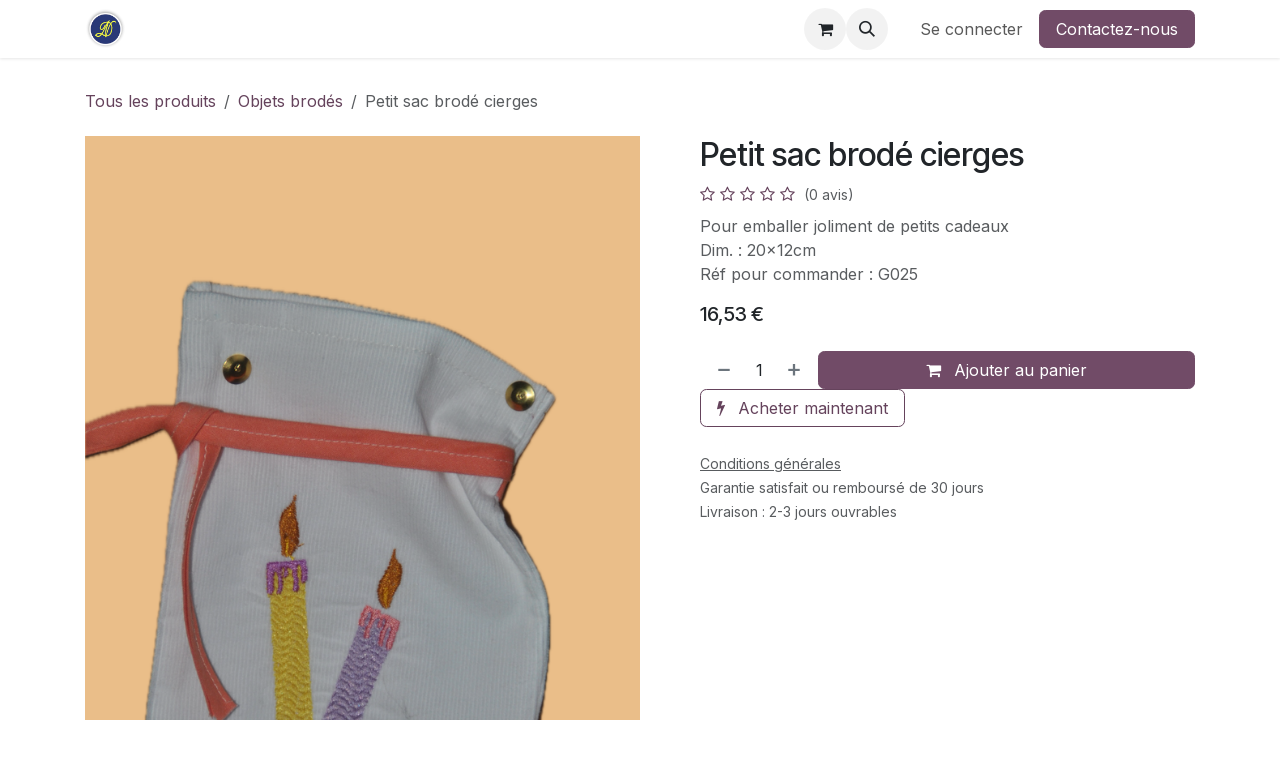

--- FILE ---
content_type: text/html; charset=utf-8
request_url: https://www.les-doudous-de-nanou.com/shop/g025-petit-sac-brode-cierges-249
body_size: 10603
content:

        

<!DOCTYPE html>
<html lang="fr-BE" data-website-id="1" data-main-object="product.template(249,)">
    <head>
        <meta charset="utf-8"/>
        <meta http-equiv="X-UA-Compatible" content="IE=edge"/>
        <meta name="viewport" content="width=device-width, initial-scale=1"/>
        <meta name="generator" content="Odoo"/>
        <meta name="description" content="Pour emballer joliment de petits cadeaux
Dim. : 20x12cm
Réf pour commander :  G025"/>
            
        <meta property="og:type" content="website"/>
        <meta property="og:title" content="Petit sac brodé cierges"/>
        <meta property="og:site_name" content="Les Doudous de Nanou"/>
        <meta property="og:url" content="https://www.les-doudous-de-nanou.com/shop/g025-petit-sac-brode-cierges-249"/>
        <meta property="og:image" content="https://www.les-doudous-de-nanou.com/web/image/product.template/249/image_1024?unique=85a4e41"/>
        <meta property="og:description" content="Pour emballer joliment de petits cadeaux
Dim. : 20x12cm
Réf pour commander :  G025"/>
            
        <meta name="twitter:card" content="summary_large_image"/>
        <meta name="twitter:title" content="Petit sac brodé cierges"/>
        <meta name="twitter:image" content="https://www.les-doudous-de-nanou.com/web/image/product.template/249/image_1024?unique=85a4e41"/>
        <meta name="twitter:description" content="Pour emballer joliment de petits cadeaux
Dim. : 20x12cm
Réf pour commander :  G025"/>
        
        <link rel="canonical" href="https://www.les-doudous-de-nanou.com/shop/g025-petit-sac-brode-cierges-249"/>
        
        <link rel="preconnect" href="https://fonts.gstatic.com/" crossorigin=""/>
        <title>Petit sac brodé cierges | Les Doudous de Nanou</title>
        <link type="image/x-icon" rel="shortcut icon" href="/web/image/website/1/favicon?unique=e7f0d72"/>
        <link rel="preload" href="/web/static/src/libs/fontawesome/fonts/fontawesome-webfont.woff2?v=4.7.0" as="font" crossorigin=""/>
        <link type="text/css" rel="stylesheet" href="/web/assets/1/5068ed9/web.assets_frontend.min.css"/>
        <script id="web.layout.odooscript" type="text/javascript">
            var odoo = {
                csrf_token: "0a24e4bed6fb1235601d3797e19f2c5c08b6a06co1800585575",
                debug: "",
            };
        </script>
        <script type="text/javascript">
            odoo.__session_info__ = {"is_admin": false, "is_system": false, "is_public": true, "is_internal_user": false, "is_website_user": true, "uid": null, "registry_hash": "1d3d2fc06f7eeb91f4e809f0172198bafa142a309294dc43bb00c474004b64d2", "is_frontend": true, "profile_session": null, "profile_collectors": null, "profile_params": null, "show_effect": true, "currencies": {"1": {"name": "EUR", "symbol": "\u20ac", "position": "after", "digits": [69, 2]}}, "quick_login": true, "bundle_params": {"lang": "fr_BE", "website_id": 1}, "test_mode": false, "websocket_worker_version": "19.0-2", "translationURL": "/website/translations", "geoip_country_code": "US", "geoip_phone_code": 1, "lang_url_code": "fr_BE", "add_to_cart_action": "stay"};
            if (!/(^|;\s)tz=/.test(document.cookie)) {
                const userTZ = Intl.DateTimeFormat().resolvedOptions().timeZone;
                document.cookie = `tz=${userTZ}; path=/`;
            }
        </script>
        <script type="text/javascript" defer="defer" src="/web/assets/1/f759377/web.assets_frontend_minimal.min.js" onerror="__odooAssetError=1"></script>
        <script type="text/javascript" data-src="/web/assets/1/9b11660/web.assets_frontend_lazy.min.js" onerror="__odooAssetError=1"></script>
        
            
            <script type="application/ld+json">
{
    "@context": "http://schema.org",
    "@type": "Organization",
    "name": "Les Doudous de Nanou",
    "logo": "https://www.les-doudous-de-nanou.com/logo.png?company=1",
    "url": "https://www.les-doudous-de-nanou.com"
}
            </script>

             
            <script type="application/ld+json">[
  {
    "@context": "https://schema.org",
    "@type": "Product",
    "name": "Petit sac brod\u00e9 cierges",
    "url": "https://www.les-doudous-de-nanou.com/shop/g025-petit-sac-brode-cierges-249",
    "image": "https://www.les-doudous-de-nanou.com/web/image/product.product/223/image_1920?unique=85a4e41",
    "offers": {
      "@type": "Offer",
      "price": 16.53,
      "priceCurrency": "EUR",
      "availability": "https://schema.org/InStock"
    },
    "description": "Pour emballer joliment de petits cadeaux\nDim. : 20x12cm\nR\u00e9f pour commander :  G025"
  },
  {
    "@context": "https://schema.org",
    "@type": "BreadcrumbList",
    "itemListElement": [
      {
        "@type": "ListItem",
        "position": 1,
        "name": "All Products",
        "item": "https://www.les-doudous-de-nanou.com/shop"
      },
      {
        "@type": "ListItem",
        "position": 2,
        "name": "Objets brod\u00e9s",
        "item": "https://www.les-doudous-de-nanou.com/shop/category/objets-brodes-6"
      },
      {
        "@type": "ListItem",
        "position": 3,
        "name": "Petit sac brod\u00e9 cierges"
      }
    ]
  }
]</script>
        
    </head>
    <body>
        



        <div id="wrapwrap" class="   ">
            <a class="o_skip_to_content btn btn-primary rounded-0 visually-hidden-focusable position-absolute start-0" href="#wrap">Se rendre au contenu</a>
                <header id="top" data-anchor="true" data-name="Header" data-extra-items-toggle-aria-label="Bouton d&#39;éléments supplémentaires" class="   o_header_standard" style=" ">
    <nav data-name="Navbar" aria-label="Main" class="navbar navbar-expand-lg navbar-light o_colored_level o_cc d-none d-lg-block shadow-sm ">
        

            <div id="o_main_nav" class="o_main_nav container">
                
    <a data-name="Navbar Logo" href="/" class="navbar-brand logo me-4">
            
            <span role="img" aria-label="Logo of Les Doudous de Nanou" title="Les Doudous de Nanou"><img src="/web/image/website/1/logo/Les%20Doudous%20de%20Nanou?unique=e7f0d72" class="img img-fluid" width="95" height="40" alt="Les Doudous de Nanou" loading="lazy"/></span>
        </a>
    
                
    <ul role="menu" id="top_menu" class="nav navbar-nav top_menu o_menu_loading  ms-auto nav-pills">
        
                    

    <li role="presentation" class="nav-item ">
        <a role="menuitem" href="/" class="nav-link ">
            <span>Accueil</span>
        </a>
    </li>

    <li role="presentation" class="nav-item position-static  dropdown">
        <a href="#" data-bs-toggle="dropdown" data-bs-auto-close="outside" role="menuitem" class="dropdown-toggle nav-link o_mega_menu_toggle  " data-bs-display="static">
            <span>Boutique</span>
        </a>
        
        <div data-name="Mega Menu" role="menuitem" class="o_mega_menu dropdown-menu o_no_parent_editor dropdown-menu-end border-top-0 border-top-0">
    
























<section class="s_mega_menu_odoo_menu pt16 o_colored_level o_cc o_cc1">
        <div class="container">
            <div class="row">
                
                <div class="col-md-6 col-lg o_colored_level col-lg-3 border" style="border-style: double !important; border-width: 1px !important;">
                    <h4 class="text-uppercase h5 fw-bold mt-0">Pour Les tout-petits</h4>
                    <div data-name="Separator" class="s_hr text-start pt4 text-o-color-1 o_colored_level pb0">
                        <hr style="border-top-width: 2px; border-top-style: solid;" class="w-100 mx-auto"></div><nav class="nav flex-column"><br><a href="/shop/category/doudous-1" class="nav-link px-0" data-name="Menu Item" data-bs-original-title="" title="">Les doudous</a>
                        <a href="/shop/category/crochets-3" class="nav-link px-0" data-name="Menu Item" data-bs-original-title="" title="">Les crochets</a>
                        <a href="/shop/category/objets-pour-enfants-4" class="nav-link px-0" data-name="Menu Item" data-bs-original-title="" title="">Les objets pour enfants</a>
                        <a href="/shop/category/poupees-2" class="nav-link px-0" data-name="Menu Item" data-bs-original-title="" title="">Les poupées</a>
                        <a href="/shop/category/pour-les-tout-petits-5" class="nav-link px-0" data-name="Menu Item" data-bs-original-title="" title="">Pour les tout-petits</a>
                        <a href="/shop/category/objets-brodes-6" class="nav-link px-0" data-name="Menu Item" data-bs-original-title="" title="">Les broderies</a><a href="/shop/category/les-tricots-8">Les tricots</a><br><br></nav>
                </div><div class="col-md-6 col-lg o_colored_level col-lg-3">
                    <h4 class="o_default_snippet_text text-uppercase h5 fw-bold mt-0">Autres activités</h4>
                    <div class="s_hr text-start pt4 text-o-color-2 o_colored_level pb32" data-name="Separator">
                        <hr class="w-100 mx-auto" style="border-top-width: 2px; border-top-style: solid;">
                    </div>
                    <nav class="nav flex-column">
                        <a href="/fichiersbroderie" class="nav-link px-0" data-name="Menu Item" data-bs-original-title="" title="">Les fichiers de broderie</a>
                        <a href="/reparation-de-doudous" class="nav-link px-0" data-name="Menu Item" data-bs-original-title="" title="">Les réparations de doudous</a><a href="/shop/category/les-accessoires-de-modes-9" class="nav-link px-0" data-name="Menu Item" data-bs-original-title="" title="">Les accessoires de mode</a>
                        <a href="#" class="nav-link o_default_snippet_text px-0" data-name="Menu Item" data-bs-original-title="" title=""><br></a>
                    </nav>
                </div><div class="col-md-6 col-lg o_colored_level col-lg-3">
                    <h4 class="text-uppercase h5 fw-bold mt-0">Les évènements</h4>
                    <div class="s_hr text-start pt4 text-o-color-1 o_colored_level pb24" data-name="Separator">
                        <hr class="w-100 mx-auto" style="border-top-width: 2px; border-top-style: solid;">
                    </div>
                    <nav class="nav flex-column">
                        <a href="/stages" class="nav-link px-0" data-name="Menu Item" data-bs-original-title="" title="">Les stages</a>
                        <a href="/expositions" class="nav-link px-0" data-name="Menu Item" data-bs-original-title="" title="">Les expositions</a>
                        <a href="/marches" class="nav-link px-0" data-name="Menu Item" data-bs-original-title="" title="">Les marchés</a>
                    </nav>
                </div>
                
                
            </div>
        </div>
        <div class="container-fluid border-top s_mega_menu_odoo_menu_footer">
            <div class="row">
                <div class="col-12 pt8 pb8 o_colored_level o_animate o_anim_rotate_in shadow o_cc o_cc2" style="--wanim-intensity: 15; box-shadow: rgb(39, 110, 114) 0px 6px 12px 0px !important;">
                    <div class="s_social_media o_not_editable text-center" data-snippet="s_social_media" data-name="Social Media">
                        <h5 class="s_social_media_title">Nous suivre</h5>
<a href="/website/social/facebook" class="s_social_media_facebook me-3 ms-3" target="_blank">
                            <i class="fa fa-facebook m-1 o_editable_media fa-3x"></i>
                        </a>
<a href="/website/social/linkedin" class="s_social_media_linkedin me-3 ms-3" target="_blank">
                            <i class="fa fa-linkedin m-1 o_editable_media fa-3x"></i>
                        </a>
<a href="/website/social/instagram" class="me-3 ms-3 s_social_media_instagram" target="_blank">
                            <i class="fa m-1 o_editable_media fa-3x fa-instagram"></i>
                        </a>
</div>
                </div>
            </div>
        </div>
    </section></div>
        
        <ul role="menu" class="dropdown-menu ">
        </ul>
        
    </li>

    <li role="presentation" class="nav-item ">
        <a role="menuitem" href="/stages" class="nav-link ">
            <span>Stages</span>
        </a>
    </li>

    <li role="presentation" class="nav-item position-static  dropdown">
        <a href="#" data-bs-toggle="dropdown" data-bs-auto-close="outside" role="menuitem" class="dropdown-toggle nav-link o_mega_menu_toggle  " data-bs-display="static">
            <span>Galerie photos</span>
        </a>
        
        <div data-name="Mega Menu" role="menuitem" class="o_mega_menu dropdown-menu border-top-0 border-top-0">
    




<section class="s_mega_menu_menu_image_menu py-4 o_colored_level o_cc o_cc1">
        <div class="container">
            <div class="row align-items-center">
                <div class="col-12 col-lg-4 py-2 text-center o_colored_level">
                    <h4>Les réparations </h4>
                    <nav class="nav flex-column">
                            
                            <a href="/repart-doudous" class="nav-link" data-name="Menu Item">Les doudous</a><a href="/renovations">Les rénovations</a></nav>
                </div>
                <div class="col-12 col-lg-4 py-2 text-center o_colored_level">
                    <img src="/web/image/5682-0cbe4c40/Capture%20d%E2%80%99e%CC%81cran%202023-02-02%20a%CC%80%2019.06.23.webp" alt="" class="img-fluid img o_we_custom_image" data-mimetype="image/webp" data-original-id="547" data-original-src="/web/image/547-cab6550b/Capture%20d%E2%80%99e%CC%81cran%202023-02-02%20a%CC%80%2019.06.23.png" data-mimetype-before-conversion="image/png" data-resize-width="NaN" loading="lazy">
                </div>
                <div class="col-12 col-lg-4 py-2 text-center o_colored_level">
                    <h4>Les créations en stages</h4>
                    <nav class="nav flex-column">
                            <a href="/stage1" class="nav-link" data-name="Menu Item">Stage du xxx au xxx</a>
                            <a href="/stage2" class="nav-link" data-name="Menu Item">Stage du xxx au xxx</a>
                            <a href="/stage3" class="nav-link" data-name="Menu Item">Stage du xxx au xxx</a>
                    </nav>
                </div>
            </div>
        </div>
    </section></div>
        
        <ul role="menu" class="dropdown-menu ">
        </ul>
        
    </li>

    <li role="presentation" class="nav-item ">
        <a role="menuitem" href="/reparation-de-doudous" class="nav-link ">
            <span>Réparation de doudous</span>
        </a>
    </li>

    <li role="presentation" class="nav-item ">
        <a role="menuitem" href="/fichiersbroderie" class="nav-link ">
            <span>Fichiers de broderie</span>
        </a>
    </li>
                
    </ul>
                
                <ul class="navbar-nav align-items-center gap-2 flex-shrink-0 justify-content-end ps-3">
                    
        <li class=" divider d-none"></li> 
        <li class="o_wsale_my_cart  ">
            <a href="/shop/cart" aria-label="Panier eCommerce" class="o_navlink_background btn position-relative rounded-circle p-1 text-center text-reset">
                <div class="">
                    <i class="fa fa-shopping-cart fa-stack"></i>
                    <sup class="my_cart_quantity badge bg-primary position-absolute top-0 end-0 mt-n1 me-n1 rounded-pill d-none">0</sup>
                </div>
            </a>
        </li>
        <li class="">
                <div class="modal fade css_editable_mode_hidden" id="o_search_modal" aria-hidden="true" tabindex="-1">
                    <div class="modal-dialog modal-lg pt-5">
                        <div class="modal-content mt-5">
    <form method="get" class="o_searchbar_form s_searchbar_input " action="/website/search" data-snippet="s_searchbar_input">
            <div role="search" class="input-group input-group-lg">
        <input type="search" name="search" class="search-query form-control oe_search_box border border-end-0 p-3 border-0 bg-light" placeholder="Recherche…" data-search-type="all" data-limit="5" data-display-image="true" data-display-description="true" data-display-extra-link="true" data-display-detail="true" data-order-by="name asc"/>
        <button type="submit" aria-label="Rechercher" title="Rechercher" class="btn oe_search_button border border-start-0 px-4 bg-o-color-4">
            <i class="oi oi-search"></i>
        </button>
    </div>

            <input name="order" type="hidden" class="o_search_order_by oe_unremovable" value="name asc"/>
            
        </form>
                        </div>
                    </div>
                </div>
                <a data-bs-target="#o_search_modal" data-bs-toggle="modal" role="button" title="Rechercher" href="#" class="btn rounded-circle p-1 lh-1 o_navlink_background text-reset o_not_editable">
                    <i class="oi oi-search fa-stack lh-lg"></i>
                </a>
        </li>
                    
        <li class="">
                <div data-name="Text" class="s_text_block ">
                    <a href="tel:+324" class="nav-link o_nav-link_secondary p-2" aria-describedby="popover591010">
                        </a>
                </div>
        </li>
                    
                    
                    
            <li class=" o_no_autohide_item">
                <a href="/web/login" class="o_nav_link_btn nav-link border px-3">Se connecter</a>
            </li>
                    
                    
        <li class="">
            <div class="oe_structure oe_structure_solo ">
                <section class="oe_unremovable oe_unmovable s_text_block" data-snippet="s_text_block" data-name="Text">
                    <div class="container">
                        <a href="/contactus" class="oe_unremovable btn btn-primary btn_cta">Contactez-nous</a>
                    </div>
                </section>
            </div>
        </li>
                </ul>
            </div>
        
    </nav>

    <nav data-name="Navbar" aria-label="Mobile" class="navbar  navbar-light o_colored_level o_cc o_header_mobile d-block d-lg-none shadow-sm ">
        

        <div class="o_main_nav container flex-wrap justify-content-between">
            <div class="d-flex flex-grow-1">
                
    <a data-name="Navbar Logo" href="/" class="navbar-brand logo ">
            
            <span role="img" aria-label="Logo of Les Doudous de Nanou" title="Les Doudous de Nanou"><img src="/web/image/website/1/logo/Les%20Doudous%20de%20Nanou?unique=e7f0d72" class="img img-fluid" width="95" height="40" alt="Les Doudous de Nanou" loading="lazy"/></span>
        </a>
    
                <ul class="o_header_mobile_buttons_wrap navbar-nav d-flex flex-row align-items-center gap-2 mb-0 ms-auto">
        <li class=" divider d-none"></li> 
        <li class="o_wsale_my_cart  ">
            <a href="/shop/cart" aria-label="Panier eCommerce" class="o_navlink_background_hover btn position-relative rounded-circle border-0 p-1 text-reset">
                <div class="">
                    <i class="fa fa-shopping-cart fa-stack"></i>
                    <sup class="my_cart_quantity badge bg-primary position-absolute top-0 end-0 mt-n1 me-n1 rounded-pill d-none">0</sup>
                </div>
            </a>
        </li></ul>
            </div>
            <button class="nav-link btn p-2 o_not_editable" type="button" data-bs-toggle="offcanvas" data-bs-target="#top_menu_collapse_mobile" aria-controls="top_menu_collapse_mobile" aria-expanded="false" aria-label="Toggle navigation">
                <span class="navbar-toggler-icon"></span>
            </button>
            <div id="top_menu_collapse_mobile" class="offcanvas offcanvas-end o_navbar_mobile">
                <div class="offcanvas-header justify-content-end o_not_editable">
                    <button type="button" class="nav-link btn-close" data-bs-dismiss="offcanvas" aria-label="Fermer"></button>
                </div>
                <div class="offcanvas-body d-flex flex-column justify-content-between h-100 w-100 pt-0">
                    <ul class="navbar-nav">
                        
        <li class="">
    <form method="get" class="o_searchbar_form s_searchbar_input " action="/website/search" data-snippet="s_searchbar_input">
            <div role="search" class="input-group mb-3">
        <input type="search" name="search" class="search-query form-control oe_search_box rounded-start-pill text-bg-light ps-3 border-0 bg-light" placeholder="Recherche…" data-search-type="all" data-limit="0" data-display-image="true" data-display-description="true" data-display-extra-link="true" data-display-detail="true" data-order-by="name asc"/>
        <button type="submit" aria-label="Rechercher" title="Rechercher" class="btn oe_search_button rounded-end-pill bg-o-color-3 pe-3">
            <i class="oi oi-search"></i>
        </button>
    </div>

            <input name="order" type="hidden" class="o_search_order_by oe_unremovable" value="name asc"/>
            
        </form>
        </li>
                        
                        <li>
    <ul role="menu" class="nav navbar-nav top_menu  o_mega_menu_is_offcanvas mx-n3  ">
        
                                

    <li role="presentation" class="nav-item border-top  px-0">
        <a role="menuitem" href="/" class="nav-link p-3 text-wrap ">
            <span>Accueil</span>
        </a>
    </li>

    <li role="presentation" class="nav-item border-top  position-static  dropdown">
        <a href="#" data-bs-toggle="dropdown" data-bs-auto-close="outside" role="menuitem" class="dropdown-toggle nav-link p-3 text-wrap o_mega_menu_toggle  d-flex justify-content-between align-items-center" data-bs-display="static">
            <span>Boutique</span>
        </a>
        
        
        <div class="o_mega_nav o_cc1 position-fixed top-0 end-0 invisible d-flex align-items-center w-100">
            <button class="btn nav-link oi oi-chevron-left ms-n2 px-2"></button>
        </div>
        
    </li>

    <li role="presentation" class="nav-item border-top  px-0">
        <a role="menuitem" href="/stages" class="nav-link p-3 text-wrap ">
            <span>Stages</span>
        </a>
    </li>

    <li role="presentation" class="nav-item border-top  position-static  dropdown">
        <a href="#" data-bs-toggle="dropdown" data-bs-auto-close="outside" role="menuitem" class="dropdown-toggle nav-link p-3 text-wrap o_mega_menu_toggle  d-flex justify-content-between align-items-center" data-bs-display="static">
            <span>Galerie photos</span>
        </a>
        
        
        <div class="o_mega_nav o_cc1 position-fixed top-0 end-0 invisible d-flex align-items-center w-100">
            <button class="btn nav-link oi oi-chevron-left ms-n2 px-2"></button>
        </div>
        
    </li>

    <li role="presentation" class="nav-item border-top  px-0">
        <a role="menuitem" href="/reparation-de-doudous" class="nav-link p-3 text-wrap ">
            <span>Réparation de doudous</span>
        </a>
    </li>

    <li role="presentation" class="nav-item border-top border-bottom px-0">
        <a role="menuitem" href="/fichiersbroderie" class="nav-link p-3 text-wrap ">
            <span>Fichiers de broderie</span>
        </a>
    </li>
                            
    </ul>
                        </li>
                        
        <li class="">
                <div data-name="Text" class="s_text_block mt-2">
                    <a href="tel:+324" class="nav-link o_nav-link_secondary p-2" aria-describedby="popover591010">
                        </a>
                </div>
        </li>
                        
                    </ul>
                    <ul class="navbar-nav gap-2 mt-3 w-100">
                        
                        
            <li class=" o_no_autohide_item">
                <a href="/web/login" class="nav-link o_nav_link_btn w-100 border text-center">Se connecter</a>
            </li>
                        
                        
        <li class="">
            <div class="oe_structure oe_structure_solo ">
                <section class="oe_unremovable oe_unmovable s_text_block" data-snippet="s_text_block" data-name="Text">
                    <div class="container">
                        <a href="/contactus" class="oe_unremovable btn btn-primary btn_cta w-100">Contactez-nous</a>
                    </div>
                </section>
            </div>
        </li>
                    </ul>
                </div>
            </div>
        </div>
    
    </nav>
    </header>
                <main>
                    
            <div id="wrap" class="js_sale o_wsale_product_page ecom-zoomable" data-ecom-zoom-click="1">
                <div class="oe_structure oe_empty oe_structure_not_nearest" id="oe_structure_website_sale_product_1" data-editor-message="DÉPOSEZ DES BLOCS DE CONSTRUCTION ICI POUR LES RENDRE DISPONIBLES POUR TOUS LES PRODUITS"></div>
                <section id="product_detail" class="oe_website_sale mt-1 mt-lg-2 mb-5  o_wsale_container_lg container-lg o_wsale_product_page_opt_image_width_50_pc o_wsale_product_page_opt_image_ratio_1_1 o_wsale_product_page_opt_image_ratio_mobile_auto o_wsale_product_page_opt_image_radius_none o_wsale_product_page_opt_separators" data-image-ratio="1_1" data-view-track="1">
                    <div class="o_wsale_content_contained container d-flex flex-wrap align-items-center py-3">
                        <div class="d-flex align-items-center flex-grow-1">
                            <ol class="o_wsale_breadcrumb breadcrumb m-0 p-0">
                                <li class="breadcrumb-item d-none d-lg-inline-block">
                                    <a href="/shop">
        <span placeholder="All products">Tous les produits</span>
                                    </a>
                                </li>
                                    <li class="breadcrumb-item d-none d-lg-inline-block">
                                        <a class="py-2 py-lg-0" href="/shop/category/objets-brodes-6">
                                            <i class="oi oi-chevron-left d-lg-none me-1" role="img"></i>
                                            Objets brodés
                                        </a>
                                    </li>
                                <li class="breadcrumb-item d-none d-lg-inline-block active">
                                    <span>Petit sac brodé cierges</span>
                                </li>
                                <li class="breadcrumb-item d-lg-none">
                                    <a href="/shop/category/objets-brodes-6">
                                        <i class="oi oi-chevron-left me-2" role="img"></i>
                                        Objets brodés
                                    </a>
                                </li>
                            </ol>
                            <div class="d-flex d-md-none gap-2 ms-auto">
        <div class="o_pricelist_dropdown dropdown d-none">
            <a role="button" href="#" data-bs-toggle="dropdown" class="dropdown-toggle btn px-2">
                <small class="d-none d-md-inline opacity-75">Liste de prix:</small>
                <span class="d-none d-md-inline">Prix arrondis</span>
                <span class="d-md-none">Liste de prix</span>
            </a>
            <div class="dropdown-menu" role="menu">
                    <a role="menuitem" href="/shop/change_pricelist/2" class="dropdown-item active" aria-current="true">
                        <span class="switcher_pricelist" data-pl_id="2">Prix arrondis</span>
                    </a>
            </div>
        </div>
                                <a data-bs-target="#o_wsale_product_search_modal" data-bs-toggle="modal" role="button" title="Chercher des produits" href="#" class="o_wsale_product_search_mobile_btn o_not_editable btn btn-light d-none">
                                    <i class="oi oi-search" role="presentation"></i>
                                </a>
                            </div>
                        </div>
                        <div class="o_wsale_product_top_bar_desktop d-none d-md-inline-flex flex-wrap gap-2 w-auto mb-lg-auto">
        <div class="o_pricelist_dropdown dropdown d-none">
            <a role="button" href="#" data-bs-toggle="dropdown" class="dropdown-toggle btn px-2">
                <small class="d-none d-md-inline opacity-75">Liste de prix:</small>
                <span class="d-none d-md-inline">Prix arrondis</span>
                <span class="d-md-none">Liste de prix</span>
            </a>
            <div class="dropdown-menu" role="menu">
                    <a role="menuitem" href="/shop/change_pricelist/2" class="dropdown-item active" aria-current="true">
                        <span class="switcher_pricelist" data-pl_id="2">Prix arrondis</span>
                    </a>
            </div>
        </div>
                        </div>
                    </div>
                    <div id="product_detail_main" data-name="Product Page" class="row align-items-lg-start " data-image_layout="carousel">
                        <div class="o_wsale_product_images col o_wsale_sticky_object" data-image-amount="1">
        <div id="o-carousel-product" class=" carousel slide mb-3 overflow-hidden" data-name="Carrousel de produits">
            <div class="o_carousel_product_outer carousel-outer position-relative d-flex align-items-center w-100 overflow-hidden">
                <div class="carousel-inner h-100">
                        <div class="carousel-item h-100 w-100 text-center active">
        <span class="o_ribbons o_not_editable  z-1" style=""></span>
        <div class="position-relative d-inline-flex overflow-hidden m-auto h-100 w-100">
            <span name="o_img_with_max_suggested_width" class="o_product_detail_img_wrapper d-flex align-items-start justify-content-center h-100 w-100 oe_unmovable"><img src="/web/image/product.product/223/image_1024/%5BG025%5D%20Petit%20sac%20brod%C3%A9%20cierges?unique=85a4e41" class="img img-fluid oe_unmovable product_detail_img h-100 w-100" alt="Petit sac brodé cierges" data-zoom="1" data-zoom-image="/web/image/product.product/223/image_1920/%5BG025%5D%20Petit%20sac%20brod%C3%A9%20cierges?unique=85a4e41" loading="lazy"/></span>

        </div>
                        </div>
                </div>
            </div>
        </div>
                        </div>
                        <div id="product_details" class="position-relative position-lg-sticky o_wsale_sticky_object col">
                            <div id="o_wsale_product_details_content" class="js_product js_main_product o_wsale_content_contained container">

                                

                                <form>
                                    
        <div class="o_wsale_product_details_content_section o_wsale_product_details_content_section_title ">
            
            <h1 class="h3 ">Petit sac brodé cierges</h1>
                <a href="#o_product_page_reviews" class="o_product_page_reviews_link d-block mb-2 text-decoration-none">
        <div class="o_website_rating_static">
                    <i class="fa fa-star-o" role="img"></i>
                    <i class="fa fa-star-o" role="img"></i>
                    <i class="fa fa-star-o" role="img"></i>
                    <i class="fa fa-star-o" role="img"></i>
                    <i class="fa fa-star-o" role="img"></i>
                <small class="text-muted ms-1">
                    (0 avis)
                </small>
        </div>
                </a>
            <div placeholder="Une description détaillée et formatée pour promouvoir votre produit sur cette page. Utilisez &#39;/&#39; pour découvrir d&#39;autres fonctionnalités." class="oe_structure mb-3 text-muted"><p>Pour emballer joliment de petits cadeaux<br>Dim. : 20x12cm<br>Réf pour commander :  G025</p></div>
        <div class="o_product_tags o_field_tags ">
        </div>
        </div>

                                    <div class="o_wsale_product_details_content_section o_wsale_product_details_content_section_price mb-4">
        <div name="product_price" class="product_price d-inline-block">
            <div name="product_price_container" class="css_editable_mode_hidden d-flex align-items-baseline justify-content-end gap-2 flex-wrap h5 mb-0 text-wrap">
                <span class="oe_price" style="white-space: nowrap;" data-oe-type="monetary" data-oe-expression="combination_info[&#39;price&#39;]"><span class="oe_currency_value">16,53</span> €</span>
                <span style="text-decoration: line-through; white-space: nowrap;" name="product_list_price" class="text-muted oe_default_price mb-0 h6 d-none" data-oe-type="monetary" data-oe-expression="combination_info[&#39;list_price&#39;]"><span class="oe_currency_value">16,53</span> €</span>
            </div>
        </div>
        <div id="product_unavailable" class="d-none">
            <br/>
        </div>
                                    </div>

                                    <input type="hidden" name="csrf_token" value="0a24e4bed6fb1235601d3797e19f2c5c08b6a06co1800585575"/>

                                    
                                        <input type="hidden" class="o_not_editable product_id" name="product_id" value="223"/>
                                        <input type="hidden" class="o_not_editable product_template_id" name="product_template_id" value="249"/>
                                        <input type="hidden" class="product_category_id" name="product_category_id" value="6"/>
                                        <input type="hidden" name="product_type" value="consu"/>
                                        <div class="o_wsale_product_details_content_section o_wsale_product_details_content_section_attributes mb-4 d-none">
        <ul class="o_wsale_product_page_variants d-flex flex-column gap-4 list-unstyled js_add_cart_variants flex-column d-none" data-attribute-exclusions="{&#34;exclusions&#34;: {}, &#34;archived_combinations&#34;: [], &#34;parent_exclusions&#34;: {}, &#34;parent_combination&#34;: [], &#34;parent_product_name&#34;: null, &#34;mapped_attribute_names&#34;: {}}">
        </ul>
                                        </div>
                                    
                                    <div class="o_wsale_product_details_content_section o_wsale_product_details_content_section_cta mb-4">
            <div class="availability_messages o_not_editable"></div>
            <input id="wsale_user_email" type="hidden" value=""/>
        <div id="o_wsale_cta_wrapper" class="d-flex flex-wrap align-items-center gap-2 mb-4 w-100 w-lg-auto ">
            <div id="add_to_cart_wrap" class="d-flex flex-grow-1 flex-lg-grow-0 flex-wrap align-items-center gap-2 ">
                <a id="add_to_cart" role="button" href="#" data-animation-selector=".o_wsale_product_images" class="btn btn-primary js_check_product a-submit flex-grow-1" data-show-quantity="True">
                    <i class="fa fa-shopping-cart me-2"></i>
                    Ajouter au panier
                </a>
            <div contenteditable="false" class="css_quantity input-group d-inline-flex order-first align-middle border">
                <a class="css_quantity_minus btn btn-link pe-2 js_add_cart_json border-0" aria-label="Supprimer" title="Supprimer" name="remove_one" href="#">
                    <i class="oi oi-minus text-600"></i>
                </a>
                <input type="text" data-min="1" name="add_qty" class="form-control quantity text-center border-0" value="1"/>
                <a class="css_quantity_plus btn btn-link ps-2 js_add_cart_json border-0" aria-label="Ajouter" title="Ajouter" href="#">
                    <i class="oi oi-plus text-600"></i>
                </a>
            </div>
            <a role="button" href="#" class="btn btn-outline-primary o_we_buy_now w-100 w-sm-auto ">
                <i class="fa fa-bolt me-2"></i>
                Acheter maintenant
            </a>
            </div>
            <div id="product_option_block" class="d-flex d-empty-none flex-wrap gap-2 w-100 w-sm-auto"></div>
        </div>
        <small class="text-muted mb-0">
            <a href="/terms" class="o_translate_inline text-muted"><u>Conditions générales</u></a><br/>
            Garantie satisfait ou remboursé de 30 jours<br/>
            Livraison : 2-3 jours ouvrables
        </small>
                                    </div>


                                </form>
                            </div>
                        </div>
                    </div>
                </section>
                
            <div class="o_shop_discussion_rating" data-anchor="true">
                <section id="o_product_page_reviews" class="container pt32 pb32" data-anchor="true">
                    <a class="o_product_page_reviews_title d-flex justify-content-between text-decoration-none" type="button" data-bs-toggle="collapse" data-bs-target="#o_product_page_reviews_content" aria-expanded="false" aria-controls="o_product_page_reviews_content">
                        <h3 class="mb32">Avis client :</h3>
                        <i class="fa align-self-start" data-bs-original-title="" title="" aria-describedby="tooltip657981"></i>
                    </a>
                    <div id="o_product_page_reviews_content" class="collapse">
        <div id="discussion" data-anchor="true" class="d-print-none o_portal_chatter o_not_editable p-0" data-res_model="product.template" data-res_id="249" data-pager_step="5" data-allow_composer="1" data-two_columns="true" data-display_rating="True">
        </div>
                    </div>
                </section>
            </div>
                <div class="oe_structure oe_empty oe_structure_not_nearest mt16" id="oe_structure_website_sale_product_2" data-editor-message="DÉPOSEZ DES BLOCS DE CONSTRUCTION ICI POUR LES RENDRE DISPONIBLES POUR TOUS LES PRODUITS"></div>
            </div>
            <div id="o_wsale_product_search_modal" class="modal fade css_editable_mode_hidden" aria-hidden="true" tabindex="-1">
                <div class="modal-dialog modal-lg pt-5">
                    <div class="modal-content mt-5 bg-transparent border-0">
                        <div class="o_container_small">
    <form method="get" class="o_searchbar_form s_searchbar_input " data-snippet="s_searchbar_input">
            <div role="search" class="input-group input-group rounded o_cc o_cc1 mb-1">
        <input type="search" name="search" class="search-query form-control oe_search_box border-0 p-3 " placeholder="Chercher dans Objets brodés" data-search-type="products" data-limit="5" data-display-image="true" data-display-description="true" data-display-extra-link="true" data-display-detail="true" data-order-by="name asc"/>
        <button type="submit" aria-label="Rechercher" title="Rechercher" class="btn oe_search_button px-4">
            <i class="oi oi-search"></i>
        </button>
    </div>

            <input name="order" type="hidden" class="o_search_order_by oe_unremovable" value="name asc"/>
            
                            
        </form>
                        </div>
                    </div>
                </div>
            </div>
        
        <div id="o_shared_blocks" class="oe_unremovable"></div>
                </main>
                <footer id="bottom" data-anchor="true" data-name="Footer" class="o_footer o_colored_level o_cc ">
                    <div id="footer" class="oe_structure oe_structure_solo">
            <section class="s_text_block o_colored_level pb0 pt0" data-snippet="s_text_block" data-name="Text">
                <div class="container">
                    <div class="row o_grid_mode" data-row-count="2">
                        
                        
                    <div class="o_colored_level o_grid_item g-col-lg-3 g-height-1 col-lg-3" style="z-index: 1; grid-area: 2 / 7 / 3 / 10;">
                            
                            <p style="text-align: center;"><span class="o_small-fs">Copyright&nbsp;<em>© : Les Doudous de Nanou 2026</em></span></p></div></div>
                </div>
            </section>
            <section class="s_text_block" data-snippet="s_text_block" data-name="Text">
                <div class="allow_columns container">
                    <div class="s_hr pt0 pb0" data-name="Séparateur">
                        <hr class="w-100 mx-auto" style="border-top-width: 1px; border-top-style: solid; border-color: var(--600);"/>
                    </div>
                </div>
            </section>
            <section class="s_text_block" data-snippet="s_text_block" data-name="Text">
                <div class="container">
                    <div class="row align-items-center">
                        <div class="col-lg-2 o_colored_level pb0">
                            <a href="/" class="o_footer_logo logo">
                                <img src="/web/image/5678-7b7319ad/Les-doudous-de-Nanou.webp" alt="" class="img-fluid img o_we_custom_image" data-mimetype="image/webp" data-original-id="545" data-original-src="/web/image/545-e1ab1108/Les-doudous-de-Nanou.png" data-mimetype-before-conversion="image/png" data-resize-width="NaN" style="width: 50% !important;" loading="lazy" data-attachment-id="545"/>
                            </a>
                        </div>
                        <div class="pb16 text-end o_colored_level col-lg-7 offset-lg-3">
                            <ul class="list-inline mb-0">
                                <li class="list-inline-item"><a href="/">Accueil</a></li>
                                <li class="list-inline-item">•</li>
                                <li class="list-inline-item"><a href="/conditionsgenerales">Conditions générales</a></li>
                                <li class="list-inline-item">•</li>
                                <li class="list-inline-item"><a href="/shop">Produits</a></li>
                                <li class="list-inline-item">•</li>
                                <li class="list-inline-item"><a href="/contactus">Contact</a></li>
                                    <li class="list-inline-item">•</li>
                                    <li class="list-inline-item"><a href="/privacy">Politique de confidentialité</a></li>
                            </ul>
                        </div>
                    </div>
                </div>
            </section>
        </div>
                </footer>
            </div>
        
        </body>
</html>